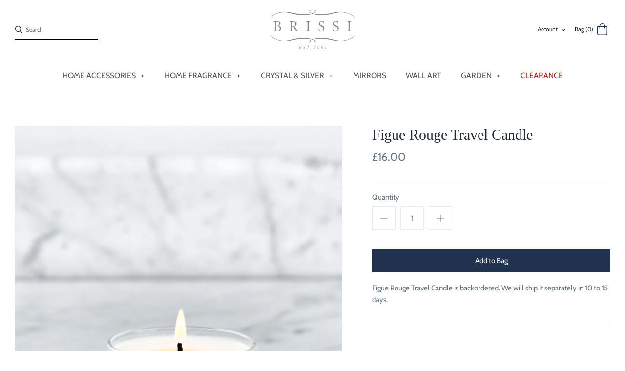

--- FILE ---
content_type: text/css
request_url: https://brissi.com/cdn/shop/t/11/assets/custom.scss.css?v=55449505533773274801667906895
body_size: -15
content:
.image-position-right,.image-position-left{display:flex;align-items:center;justify-spacing:space-between}.image-position-right>div,.image-position-left>div{flex:1}.image-position-right.image-position-right>div,.image-position-left.image-position-right>div{margin-right:40px}.label{display:block}.label span{margin-left:0!important}.productlabel>label:hover{cursor:pointer}input[name=steps]+.label{transition:opacity .15s ease}input[name=steps]~ul{max-height:100vh;transition:all .1s ease}input[name=steps]:checked+.label{opacity:1}input[name=steps]:not(:checked)+.label{opacity:.15}input[name=steps]:not(:checked)+.label:hover{opacity:1}input[name=steps]:not(:checked)~ul{opacity:0;max-height:0}.main-image:after,#tab-content-1:after{content:attr(data-description);display:block;margin-top:2px}@media screen and (max-width: 650px){.product-block>div>div{display:block}.product-block>div>div>div{display:block;margin-right:0!important;margin-left:0!important}.product-block>div>div>div~div{margin-top:10px}}.candlery .block{width:100%;flex-direction:row;justify-content:center;margin-top:30px}.candlery .block:not(.heading){display:flex}.candlery .block.heading{display:block;text-align:center}.candlery .block.heading .description{display:block;max-width:100%}@media only screen and (max-width: 770px){.candlery .block{display:block!important}.candlery .block~.block{margin-top:15px}.candlery .block .image:first-child{display:block!important}.candlery .block .image:last-child{display:none}.candlery .block>div{display:block;max-width:100%!important}.candlery .block>div.description{padding:0!important}.candlery .block>div.description h2{margin-top:5px}}.candlery .block.odd .image:first-child{display:none}.candlery .block.even .image:last-child{display:none}.candlery .block>div{flex:1 0 50%;margin:0;padding:0;max-width:50%}.candlery .block>div.description{padding:0 5%;align-self:center}.candlery .block>div .link{display:block;margin-top:15px}.candlery .block>div a{margin-top:15px}[data-product-id="4530237145155"] .slick-dots,[data-product-id="4530237145155"] .slideshow-controls{display:none!important}#shopify-section-collection-template .page-header{position:relative;padding:10px 0}@media screen and (max-width: 650px){#shopify-section-collection-template .page-header{padding:0}#shopify-section-collection-template .page-header .filters{margin:0}#shopify-section-collection-template .page-header .filters .tags{margin-bottom:20px!important}#shopify-section-collection-template .page-header .majortitle{position:static!important;padding:0!important}}#shopify-section-collection-template .page-header .majortitle{display:block;padding:10px 0;font-size:2.15em;text-align:center;vertical-align:middle}#mc_embed_signup_scroll .mc-field-group{display:flex;justify-content:center;align-items:center}#mc_embed_signup_scroll .mc-field-group label{margin-right:5px;text-align:left;width:120px}#mc_embed_signup_scroll .mc-field-group input{max-width:200px}#mc_embed_signup_scroll .mc-field-group~.mc-field-group{margin-top:5px}
/*# sourceMappingURL=/cdn/shop/t/11/assets/custom.scss.css.map?v=55449505533773274801667906895 */


--- FILE ---
content_type: text/css;charset=utf-8
request_url: https://use.typekit.net/ihb8ukt.css
body_size: 443
content:
/*
 * The Typekit service used to deliver this font or fonts for use on websites
 * is provided by Adobe and is subject to these Terms of Use
 * http://www.adobe.com/products/eulas/tou_typekit. For font license
 * information, see the list below.
 *
 * baskerville-display-pt:
 *   - http://typekit.com/eulas/00000000000000007735bcf6
 * baskerville-poster-pt:
 *   - http://typekit.com/eulas/00000000000000007735bcf7
 *
 * © 2009-2026 Adobe Systems Incorporated. All Rights Reserved.
 */
/*{"last_published":"2024-03-21 10:40:13 UTC"}*/

@import url("https://p.typekit.net/p.css?s=1&k=ihb8ukt&ht=tk&f=39816.39820&a=16113366&app=typekit&e=css");

@font-face {
font-family:"baskerville-display-pt";
src:url("https://use.typekit.net/af/f7de22/00000000000000007735bcf6/30/l?primer=7cdcb44be4a7db8877ffa5c0007b8dd865b3bbc383831fe2ea177f62257a9191&fvd=n4&v=3") format("woff2"),url("https://use.typekit.net/af/f7de22/00000000000000007735bcf6/30/d?primer=7cdcb44be4a7db8877ffa5c0007b8dd865b3bbc383831fe2ea177f62257a9191&fvd=n4&v=3") format("woff"),url("https://use.typekit.net/af/f7de22/00000000000000007735bcf6/30/a?primer=7cdcb44be4a7db8877ffa5c0007b8dd865b3bbc383831fe2ea177f62257a9191&fvd=n4&v=3") format("opentype");
font-display:auto;font-style:normal;font-weight:400;font-stretch:normal;
}

@font-face {
font-family:"baskerville-poster-pt";
src:url("https://use.typekit.net/af/9c0999/00000000000000007735bcf7/30/l?primer=7cdcb44be4a7db8877ffa5c0007b8dd865b3bbc383831fe2ea177f62257a9191&fvd=n4&v=3") format("woff2"),url("https://use.typekit.net/af/9c0999/00000000000000007735bcf7/30/d?primer=7cdcb44be4a7db8877ffa5c0007b8dd865b3bbc383831fe2ea177f62257a9191&fvd=n4&v=3") format("woff"),url("https://use.typekit.net/af/9c0999/00000000000000007735bcf7/30/a?primer=7cdcb44be4a7db8877ffa5c0007b8dd865b3bbc383831fe2ea177f62257a9191&fvd=n4&v=3") format("opentype");
font-display:auto;font-style:normal;font-weight:400;font-stretch:normal;
}

.tk-baskerville-display-pt { font-family: "baskerville-display-pt",serif; }
.tk-baskerville-poster-pt { font-family: "baskerville-poster-pt",serif; }
